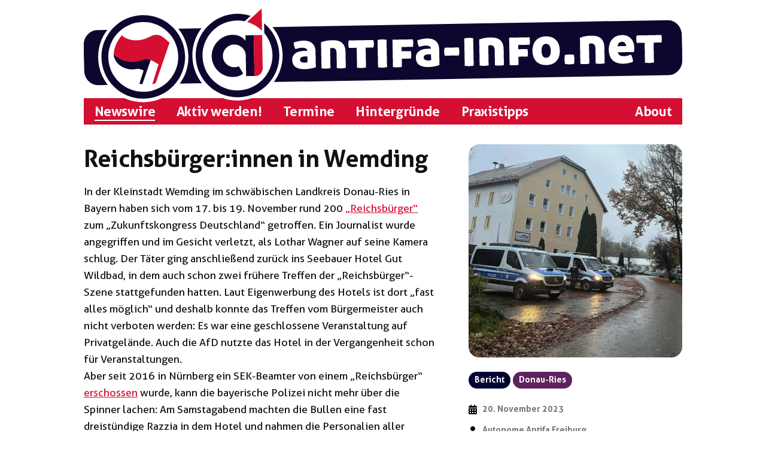

--- FILE ---
content_type: text/html; charset=UTF-8
request_url: https://antifa-info.net/2023/11/20/reichsbuerger-in-wemding/
body_size: 7883
content:
<!doctype html>
<html lang="de">
<head>
	<meta charset="UTF-8" />
	<meta name="viewport" content="width=device-width, initial-scale=1.0" />
	<link rel="profile" href="https://gmpg.org/xfn/11" />
	<title>Reichsbürger:innen in Wemding &#8211; Antifa-Info.net</title>
<meta name='robots' content='max-image-preview:large' />
<link rel="alternate" type="application/rss+xml" title="Antifa-Info.net &raquo; Feed" href="https://antifa-info.net/feed/" />
<link rel="alternate" title="oEmbed (JSON)" type="application/json+oembed" href="https://antifa-info.net/wp-json/oembed/1.0/embed?url=http%3A%2F%2Fantifa-info.net%2F2023%2F11%2F20%2Freichsbuerger-in-wemding%2F" />
<link rel="alternate" title="oEmbed (XML)" type="text/xml+oembed" href="https://antifa-info.net/wp-json/oembed/1.0/embed?url=http%3A%2F%2Fantifa-info.net%2F2023%2F11%2F20%2Freichsbuerger-in-wemding%2F&#038;format=xml" />
<style id='wp-img-auto-sizes-contain-inline-css'>
img:is([sizes=auto i],[sizes^="auto," i]){contain-intrinsic-size:3000px 1500px}
/*# sourceURL=wp-img-auto-sizes-contain-inline-css */
</style>
<style id='classic-theme-styles-inline-css'>
/*! This file is auto-generated */
.wp-block-button__link{color:#fff;background-color:#32373c;border-radius:9999px;box-shadow:none;text-decoration:none;padding:calc(.667em + 2px) calc(1.333em + 2px);font-size:1.125em}.wp-block-file__button{background:#32373c;color:#fff;text-decoration:none}
/*# sourceURL=/wp-includes/css/classic-themes.min.css */
</style>
<link rel='stylesheet' id='modern_footnotes-css' href='https://antifa-info.net/wp-content/plugins/modern-footnotes/styles.min.css?ver=1.4.19' media='all' />
<link rel='stylesheet' id='twentynineteen-style-css' href='https://antifa-info.net/wp-content/themes/twentynineteen/style.css?ver=3.2' media='all' />
<link rel='stylesheet' id='infoticker-style-css' href='https://antifa-info.net/wp-content/themes/infoticker/res/style.css?ver=621701802910cd51b84c4b25c64728fb' media='all' />
<link rel='stylesheet' id='infoticker-style-print-css' href='https://antifa-info.net/wp-content/themes/infoticker/res/print.css?ver=621701802910cd51b84c4b25c64728fb' media='print' />
<script src="https://antifa-info.net/wp-includes/js/jquery/jquery.min.js?ver=3.7.1" id="jquery-core-js"></script>
<script src="https://antifa-info.net/wp-includes/js/jquery/jquery-migrate.min.js?ver=3.4.1" id="jquery-migrate-js"></script>
<script src="https://antifa-info.net/wp-content/themes/twentynineteen/js/priority-menu.js?ver=20200129" id="twentynineteen-priority-menu-js" defer data-wp-strategy="defer"></script>
<link rel="https://api.w.org/" href="https://antifa-info.net/wp-json/" /><link rel="alternate" title="JSON" type="application/json" href="https://antifa-info.net/wp-json/wp/v2/posts/14742" /><link rel="EditURI" type="application/rsd+xml" title="RSD" href="https://antifa-info.net/xmlrpc.php?rsd" />
<meta name="generator" content="WordPress 6.9" />
<link rel="canonical" href="https://antifa-info.net/2023/11/20/reichsbuerger-in-wemding/" />
<link rel='shortlink' href='https://antifa-info.net/?p=14742' />
<meta name="robots" content="index, follow"><meta property="og:site_name" content="Antifa-Info.net"><meta name="description" content="In der Kleinstadt Wemding im schwäbischen Landkreis Donau-Ries in Bayern haben sich vom 17. bis 19. November rund 200 „Reichsbürger“ zum „Zukunftskongress..."><meta name="author" content=" Autonome Antifa Freiburg "><meta name="keywords" content="AfD, Reichsbürger:innen"><meta property="og:title" content="Reichsbürger:innen in Wemding"><meta property="og:type" content="article"><meta property="og:url" content="https://antifa-info.net/2023/11/20/reichsbuerger-in-wemding/"><meta property="og:description" content="In der Kleinstadt Wemding im schwäbischen Landkreis Donau-Ries in Bayern haben sich vom 17. bis 19. November rund 200 „Reichsbürger“ zum „Zukunftskongress..."><meta name="twitter:card" content="summary_large_image"><meta name="twitter:url" content="https://antifa-info.net/2023/11/20/reichsbuerger-in-wemding/"><meta name="twitter:title" content="Reichsbürger:innen in Wemding"><meta name="twitter:description" content="In der Kleinstadt Wemding im schwäbischen Landkreis Donau-Ries in Bayern haben sich vom 17. bis 19. November rund 200 „Reichsbürger“ zum „Zukunftskongress..."><meta property="og:image" content="https://antifa-info.net/wp-content/uploads/2023/11/reichsbuerger-wemding.jpg"><meta name="twitter:image" content="https://antifa-info.net/wp-content/uploads/2023/11/reichsbuerger-wemding.jpg"><link rel="preload" href="https://antifa-info.net/wp-content/themes/infoticker/res/fonts/Aller.woff2" as="font" type="font/woff2" crossorigin><link rel="icon" href="https://antifa-info.net/wp-content/uploads/2021/09/logo.png" sizes="32x32" />
<link rel="icon" href="https://antifa-info.net/wp-content/uploads/2021/09/logo.png" sizes="192x192" />
<link rel="apple-touch-icon" href="https://antifa-info.net/wp-content/uploads/2021/09/logo.png" />
<meta name="msapplication-TileImage" content="https://antifa-info.net/wp-content/uploads/2021/09/logo.png" />
<style id='global-styles-inline-css'>
:root{--wp--preset--aspect-ratio--square: 1;--wp--preset--aspect-ratio--4-3: 4/3;--wp--preset--aspect-ratio--3-4: 3/4;--wp--preset--aspect-ratio--3-2: 3/2;--wp--preset--aspect-ratio--2-3: 2/3;--wp--preset--aspect-ratio--16-9: 16/9;--wp--preset--aspect-ratio--9-16: 9/16;--wp--preset--color--black: #000000;--wp--preset--color--cyan-bluish-gray: #abb8c3;--wp--preset--color--white: #FFF;--wp--preset--color--pale-pink: #f78da7;--wp--preset--color--vivid-red: #cf2e2e;--wp--preset--color--luminous-vivid-orange: #ff6900;--wp--preset--color--luminous-vivid-amber: #fcb900;--wp--preset--color--light-green-cyan: #7bdcb5;--wp--preset--color--vivid-green-cyan: #00d084;--wp--preset--color--pale-cyan-blue: #8ed1fc;--wp--preset--color--vivid-cyan-blue: #0693e3;--wp--preset--color--vivid-purple: #9b51e0;--wp--preset--color--primary: #0073a8;--wp--preset--color--secondary: #005075;--wp--preset--color--dark-gray: #111;--wp--preset--color--light-gray: #767676;--wp--preset--gradient--vivid-cyan-blue-to-vivid-purple: linear-gradient(135deg,rgb(6,147,227) 0%,rgb(155,81,224) 100%);--wp--preset--gradient--light-green-cyan-to-vivid-green-cyan: linear-gradient(135deg,rgb(122,220,180) 0%,rgb(0,208,130) 100%);--wp--preset--gradient--luminous-vivid-amber-to-luminous-vivid-orange: linear-gradient(135deg,rgb(252,185,0) 0%,rgb(255,105,0) 100%);--wp--preset--gradient--luminous-vivid-orange-to-vivid-red: linear-gradient(135deg,rgb(255,105,0) 0%,rgb(207,46,46) 100%);--wp--preset--gradient--very-light-gray-to-cyan-bluish-gray: linear-gradient(135deg,rgb(238,238,238) 0%,rgb(169,184,195) 100%);--wp--preset--gradient--cool-to-warm-spectrum: linear-gradient(135deg,rgb(74,234,220) 0%,rgb(151,120,209) 20%,rgb(207,42,186) 40%,rgb(238,44,130) 60%,rgb(251,105,98) 80%,rgb(254,248,76) 100%);--wp--preset--gradient--blush-light-purple: linear-gradient(135deg,rgb(255,206,236) 0%,rgb(152,150,240) 100%);--wp--preset--gradient--blush-bordeaux: linear-gradient(135deg,rgb(254,205,165) 0%,rgb(254,45,45) 50%,rgb(107,0,62) 100%);--wp--preset--gradient--luminous-dusk: linear-gradient(135deg,rgb(255,203,112) 0%,rgb(199,81,192) 50%,rgb(65,88,208) 100%);--wp--preset--gradient--pale-ocean: linear-gradient(135deg,rgb(255,245,203) 0%,rgb(182,227,212) 50%,rgb(51,167,181) 100%);--wp--preset--gradient--electric-grass: linear-gradient(135deg,rgb(202,248,128) 0%,rgb(113,206,126) 100%);--wp--preset--gradient--midnight: linear-gradient(135deg,rgb(2,3,129) 0%,rgb(40,116,252) 100%);--wp--preset--font-size--small: 19.5px;--wp--preset--font-size--medium: 20px;--wp--preset--font-size--large: 36.5px;--wp--preset--font-size--x-large: 42px;--wp--preset--font-size--normal: 22px;--wp--preset--font-size--huge: 49.5px;--wp--preset--spacing--20: 0.44rem;--wp--preset--spacing--30: 0.67rem;--wp--preset--spacing--40: 1rem;--wp--preset--spacing--50: 1.5rem;--wp--preset--spacing--60: 2.25rem;--wp--preset--spacing--70: 3.38rem;--wp--preset--spacing--80: 5.06rem;--wp--preset--shadow--natural: 6px 6px 9px rgba(0, 0, 0, 0.2);--wp--preset--shadow--deep: 12px 12px 50px rgba(0, 0, 0, 0.4);--wp--preset--shadow--sharp: 6px 6px 0px rgba(0, 0, 0, 0.2);--wp--preset--shadow--outlined: 6px 6px 0px -3px rgb(255, 255, 255), 6px 6px rgb(0, 0, 0);--wp--preset--shadow--crisp: 6px 6px 0px rgb(0, 0, 0);}:where(.is-layout-flex){gap: 0.5em;}:where(.is-layout-grid){gap: 0.5em;}body .is-layout-flex{display: flex;}.is-layout-flex{flex-wrap: wrap;align-items: center;}.is-layout-flex > :is(*, div){margin: 0;}body .is-layout-grid{display: grid;}.is-layout-grid > :is(*, div){margin: 0;}:where(.wp-block-columns.is-layout-flex){gap: 2em;}:where(.wp-block-columns.is-layout-grid){gap: 2em;}:where(.wp-block-post-template.is-layout-flex){gap: 1.25em;}:where(.wp-block-post-template.is-layout-grid){gap: 1.25em;}.has-black-color{color: var(--wp--preset--color--black) !important;}.has-cyan-bluish-gray-color{color: var(--wp--preset--color--cyan-bluish-gray) !important;}.has-white-color{color: var(--wp--preset--color--white) !important;}.has-pale-pink-color{color: var(--wp--preset--color--pale-pink) !important;}.has-vivid-red-color{color: var(--wp--preset--color--vivid-red) !important;}.has-luminous-vivid-orange-color{color: var(--wp--preset--color--luminous-vivid-orange) !important;}.has-luminous-vivid-amber-color{color: var(--wp--preset--color--luminous-vivid-amber) !important;}.has-light-green-cyan-color{color: var(--wp--preset--color--light-green-cyan) !important;}.has-vivid-green-cyan-color{color: var(--wp--preset--color--vivid-green-cyan) !important;}.has-pale-cyan-blue-color{color: var(--wp--preset--color--pale-cyan-blue) !important;}.has-vivid-cyan-blue-color{color: var(--wp--preset--color--vivid-cyan-blue) !important;}.has-vivid-purple-color{color: var(--wp--preset--color--vivid-purple) !important;}.has-black-background-color{background-color: var(--wp--preset--color--black) !important;}.has-cyan-bluish-gray-background-color{background-color: var(--wp--preset--color--cyan-bluish-gray) !important;}.has-white-background-color{background-color: var(--wp--preset--color--white) !important;}.has-pale-pink-background-color{background-color: var(--wp--preset--color--pale-pink) !important;}.has-vivid-red-background-color{background-color: var(--wp--preset--color--vivid-red) !important;}.has-luminous-vivid-orange-background-color{background-color: var(--wp--preset--color--luminous-vivid-orange) !important;}.has-luminous-vivid-amber-background-color{background-color: var(--wp--preset--color--luminous-vivid-amber) !important;}.has-light-green-cyan-background-color{background-color: var(--wp--preset--color--light-green-cyan) !important;}.has-vivid-green-cyan-background-color{background-color: var(--wp--preset--color--vivid-green-cyan) !important;}.has-pale-cyan-blue-background-color{background-color: var(--wp--preset--color--pale-cyan-blue) !important;}.has-vivid-cyan-blue-background-color{background-color: var(--wp--preset--color--vivid-cyan-blue) !important;}.has-vivid-purple-background-color{background-color: var(--wp--preset--color--vivid-purple) !important;}.has-black-border-color{border-color: var(--wp--preset--color--black) !important;}.has-cyan-bluish-gray-border-color{border-color: var(--wp--preset--color--cyan-bluish-gray) !important;}.has-white-border-color{border-color: var(--wp--preset--color--white) !important;}.has-pale-pink-border-color{border-color: var(--wp--preset--color--pale-pink) !important;}.has-vivid-red-border-color{border-color: var(--wp--preset--color--vivid-red) !important;}.has-luminous-vivid-orange-border-color{border-color: var(--wp--preset--color--luminous-vivid-orange) !important;}.has-luminous-vivid-amber-border-color{border-color: var(--wp--preset--color--luminous-vivid-amber) !important;}.has-light-green-cyan-border-color{border-color: var(--wp--preset--color--light-green-cyan) !important;}.has-vivid-green-cyan-border-color{border-color: var(--wp--preset--color--vivid-green-cyan) !important;}.has-pale-cyan-blue-border-color{border-color: var(--wp--preset--color--pale-cyan-blue) !important;}.has-vivid-cyan-blue-border-color{border-color: var(--wp--preset--color--vivid-cyan-blue) !important;}.has-vivid-purple-border-color{border-color: var(--wp--preset--color--vivid-purple) !important;}.has-vivid-cyan-blue-to-vivid-purple-gradient-background{background: var(--wp--preset--gradient--vivid-cyan-blue-to-vivid-purple) !important;}.has-light-green-cyan-to-vivid-green-cyan-gradient-background{background: var(--wp--preset--gradient--light-green-cyan-to-vivid-green-cyan) !important;}.has-luminous-vivid-amber-to-luminous-vivid-orange-gradient-background{background: var(--wp--preset--gradient--luminous-vivid-amber-to-luminous-vivid-orange) !important;}.has-luminous-vivid-orange-to-vivid-red-gradient-background{background: var(--wp--preset--gradient--luminous-vivid-orange-to-vivid-red) !important;}.has-very-light-gray-to-cyan-bluish-gray-gradient-background{background: var(--wp--preset--gradient--very-light-gray-to-cyan-bluish-gray) !important;}.has-cool-to-warm-spectrum-gradient-background{background: var(--wp--preset--gradient--cool-to-warm-spectrum) !important;}.has-blush-light-purple-gradient-background{background: var(--wp--preset--gradient--blush-light-purple) !important;}.has-blush-bordeaux-gradient-background{background: var(--wp--preset--gradient--blush-bordeaux) !important;}.has-luminous-dusk-gradient-background{background: var(--wp--preset--gradient--luminous-dusk) !important;}.has-pale-ocean-gradient-background{background: var(--wp--preset--gradient--pale-ocean) !important;}.has-electric-grass-gradient-background{background: var(--wp--preset--gradient--electric-grass) !important;}.has-midnight-gradient-background{background: var(--wp--preset--gradient--midnight) !important;}.has-small-font-size{font-size: var(--wp--preset--font-size--small) !important;}.has-medium-font-size{font-size: var(--wp--preset--font-size--medium) !important;}.has-large-font-size{font-size: var(--wp--preset--font-size--large) !important;}.has-x-large-font-size{font-size: var(--wp--preset--font-size--x-large) !important;}
/*# sourceURL=global-styles-inline-css */
</style>
</head>

<body class="wp-singular post-template-default single single-post postid-14742 single-format-standard wp-custom-logo wp-embed-responsive wp-theme-twentynineteen wp-child-theme-infoticker wp-clear-site singular">
<div id="page" class="site">
	<a class="skip-link screen-reader-text" href="#content">
		Zum Inhalt springen	</a>

		<header id="masthead" class="site-header">

			<div class="site-branding-container">
				<div class="site-branding">

	<div class="site-logo-custom">
		<a href="https://antifa-info.net/" rel="home">
			<img src="https://antifa-info.net/wp-content/themes/infoticker/res/img/header.svg">
		</a>
	</div>

			<nav id="site-navigation" class="main-navigation" aria-label="Oberes Menü">
			<div class="menu-hauptmenue-container"><ul id="menu-hauptmenue" class="main-menu"><li id="menu-item-63" class="menu-item menu-item-type-custom menu-item-object-custom menu-item-home menu-item-63 current-menu-item"><a href="https://antifa-info.net/">Newswire</a></li><li id="menu-item-64" class="menu-item menu-item-type-post_type menu-item-object-page menu-item-64"><a href="https://antifa-info.net/aktiv-werden/">Aktiv werden!</a></li><li id="menu-item-73" class="menu-item menu-item-type-post_type_archive menu-item-object-termin menu-item-73"><a href="https://antifa-info.net/termine/">Termine</a></li><li id="menu-item-65" class="menu-item menu-item-type-post_type menu-item-object-page menu-item-65"><a href="https://antifa-info.net/hintergruende/">Hintergründe</a></li><li id="menu-item-70" class="menu-item menu-item-type-post_type menu-item-object-page menu-item-70"><a href="https://antifa-info.net/praxistipps/">Praxistipps</a></li><li id="menu-item-71" class="menu-item menu-item-type-post_type menu-item-object-page menu-item-71"><a href="https://antifa-info.net/about/">About</a></li></ul></div>
			<div class="main-menu-more">
				<ul class="main-menu">
					<li class="menu-item menu-item-has-children">
						<button class="submenu-expand main-menu-more-toggle is-empty" tabindex="-1"
							aria-label="Mehr" aria-haspopup="true" aria-expanded="false"><svg class="svg-icon" width="24" height="24" aria-hidden="true" role="img" focusable="false" xmlns="http://www.w3.org/2000/svg"><g fill="none" fill-rule="evenodd"><path d="M0 0h24v24H0z"/><path fill="currentColor" fill-rule="nonzero" d="M12 2c5.52 0 10 4.48 10 10s-4.48 10-10 10S2 17.52 2 12 6.48 2 12 2zM6 14a2 2 0 1 0 0-4 2 2 0 0 0 0 4zm6 0a2 2 0 1 0 0-4 2 2 0 0 0 0 4zm6 0a2 2 0 1 0 0-4 2 2 0 0 0 0 4z"/></g></svg>
						</button>
						<ul class="sub-menu hidden-links">
							<li class="mobile-parent-nav-menu-item">
								<button class="menu-item-link-return"><svg class="svg-icon" width="24" height="24" aria-hidden="true" role="img" focusable="false" viewBox="0 0 24 24" version="1.1" xmlns="http://www.w3.org/2000/svg" xmlns:xlink="http://www.w3.org/1999/xlink"><path d="M15.41 7.41L14 6l-6 6 6 6 1.41-1.41L10.83 12z"></path><path d="M0 0h24v24H0z" fill="none"></path></svg>Zurück
								</button>
							</li>
						</ul>
					</li>
				</ul>
			</div>		</nav><!-- #site-navigation -->
	
</div><!-- .site-branding -->
			</div><!-- .site-branding-container -->

					</header><!-- #masthead -->

	<div id="content" class="site-content">

	<div id="primary" class="content-area">
		<main id="main" class="site-main">

			
<article id="post-14742" class="post-14742 post type-post status-publish format-standard has-post-thumbnail hentry tag-afd tag-reichsbuergerinnen rubrik-bericht region-donau-ries entry">

	<header class="entry-header">
		
		<figure class="post-thumbnail">
			<a class="post-thumbnail-inner" href="https://antifa-info.net/wp-content/uploads/2023/11/reichsbuerger-wemding.jpg" rel="lightbox"><img width="810" height="810" src="https://antifa-info.net/wp-content/uploads/2023/11/reichsbuerger-wemding.jpg" class="attachment-post-thumbnail size-post-thumbnail wp-post-image" alt="" decoding="async" fetchpriority="high" srcset="https://antifa-info.net/wp-content/uploads/2023/11/reichsbuerger-wemding.jpg 810w, https://antifa-info.net/wp-content/uploads/2023/11/reichsbuerger-wemding-300x300.jpg 300w, https://antifa-info.net/wp-content/uploads/2023/11/reichsbuerger-wemding-768x768.jpg 768w" sizes="(max-width: 810px) 100vw, 810px" /></a>		</figure><!-- .post-thumbnail -->

		
		

<h1 class="entry-title">Reichsbürger:innen in Wemding</h1>
<div class="entry-meta entry-meta-single">

	<div class="entry-meta-tags">
	<span class="entry-rubrik" title="Rubrik"><a href="https://antifa-info.net/rubrik/bericht/" rel="tag">Bericht</a></span><span class="entry-region" title="Region"><a href="https://antifa-info.net/region/donau-ries/" rel="tag">Donau-Ries</a></span>	</div><!-- .entry-meta-tags -->

	<div class="entry-meta-popup">

		<span class="entry-popup">
			<a href="#" class="popup-open" data-popup="entry-meta-pub">Mehr Infos</a>
		</span>

	</div><!-- .entry-meta-popup -->

	<div class="entry-meta-pub" data-title="Weitere Informationen">
	<span class="entry-datum"><time datetime="2023-11-20">20. November 2023</time></span><span class="entry-autor" title="Autor:in"> Autonome Antifa Freiburg </span><span class="entry-quelle" title="Quelle"><a href="https://autonome-antifa.org/breve8865" rel="external">Gefunden auf autonome-antifa.org</a></span><span class="entry-tag" title="Schlagwörter"><a href="https://antifa-info.net/tag/afd/">AfD</a>, <a href="https://antifa-info.net/tag/reichsbuergerinnen/">Reichsbürger:innen</a></span>	</div><!-- entry-meta-pub -->

	
</div><!-- .entry-meta -->
	</header><!-- .entry-header -->

	<div class="entry-content">

		<p>In der Kleinstadt Wemding im schwäbischen Landkreis Donau-Ries in Bayern haben sich vom 17. bis 19. November rund 200 <a href="https://autonome-antifa.org/mot2597">„Reichsbürger“</a> zum „Zukunftskongress Deutschland“ getroffen. Ein Journalist wurde angegriffen und im Gesicht verletzt, als Lothar Wagner auf seine Kamera schlug. Der Täter ging anschließend zurück ins Seebauer Hotel Gut Wildbad, in dem auch schon zwei frühere Treffen der „Reichsbürger“-Szene stattgefunden hatten. Laut Eigenwerbung des Hotels ist dort „fast alles möglich“ und deshalb konnte das Treffen vom Bürgermeister auch nicht verboten werden: Es war eine geschlossene Veranstaltung auf Privatgelände. Auch die AfD nutzte das Hotel in der Vergangenheit schon für Veranstaltungen.<br />
Aber seit 2016 in Nürnberg ein SEK-Beamter von einem „Reichsbürger“ <a href="https://autonome-antifa.org/breve5993">erschossen</a> wurde, kann die bayerische Polizei nicht mehr über die Spinner lachen: Am Samstagabend machten die Bullen eine fast dreistündige Razzia in dem Hotel und nahmen die Personalien aller TeilnehmerInnen auf. Darunter auch die des Angreifers, gegen den nun wegen gefährlicher Körperverletzung ermittelt wird. Der offizielle Anlass der Razzia: Eine 57-jährige „Reichsbürgerin“ wurde wegen zwei offener Haftbefehle festgenommen, ein 66-Jähriger konnte eine Festnahme durch Zahlung eines Geldbetrags abwenden – natürlich in bar, Ehrensache.</p>
<p>Presse: <sup class="modern-footnotes-footnote modern-footnotes-footnote--expands-on-desktop " data-mfn="1" data-mfn-post-scope="000000005cae3c5a000000006eb1e9f9_14742"><a href="javascript:void(0)"  role="button" aria-pressed="false" aria-describedby="mfn-content-000000005cae3c5a000000006eb1e9f9_14742-1">1</a></sup><span id="mfn-content-000000005cae3c5a000000006eb1e9f9_14742-1" role="tooltip" class="modern-footnotes-footnote__note" tabindex="0" data-mfn="1">https://www.swr.de/swraktuell/baden-wuerttemberg/ulm/bundesweites-treffen-von-reichsbuergern-in-wemding-100.html</span> <sup class="modern-footnotes-footnote modern-footnotes-footnote--expands-on-desktop " data-mfn="2" data-mfn-post-scope="000000005cae3c5a000000006eb1e9f9_14742"><a href="javascript:void(0)"  role="button" aria-pressed="false" aria-describedby="mfn-content-000000005cae3c5a000000006eb1e9f9_14742-2">2</a></sup><span id="mfn-content-000000005cae3c5a000000006eb1e9f9_14742-2" role="tooltip" class="modern-footnotes-footnote__note" tabindex="0" data-mfn="2">https://www.swr.de/swraktuell/baden-wuerttemberg/ulm/festnahme-nach-razzia-bei-reichsbuerger-treffen-in-wemding-100.html</span> <sup class="modern-footnotes-footnote modern-footnotes-footnote--expands-on-desktop " data-mfn="3" data-mfn-post-scope="000000005cae3c5a000000006eb1e9f9_14742"><a href="javascript:void(0)"  role="button" aria-pressed="false" aria-describedby="mfn-content-000000005cae3c5a000000006eb1e9f9_14742-3">3</a></sup><span id="mfn-content-000000005cae3c5a000000006eb1e9f9_14742-3" role="tooltip" class="modern-footnotes-footnote__note" tabindex="0" data-mfn="3">https://www.br.de/nachrichten/bayern/reichsbuerger-treffen-in-wemding-festnahme-bei-razzia,Tw2W1zB</span> <sup class="modern-footnotes-footnote modern-footnotes-footnote--expands-on-desktop " data-mfn="4" data-mfn-post-scope="000000005cae3c5a000000006eb1e9f9_14742"><a href="javascript:void(0)"  role="button" aria-pressed="false" aria-describedby="mfn-content-000000005cae3c5a000000006eb1e9f9_14742-4">4</a></sup><span id="mfn-content-000000005cae3c5a000000006eb1e9f9_14742-4" role="tooltip" class="modern-footnotes-footnote__note" tabindex="0" data-mfn="4">https://www.spiegel.de/panorama/justiz/reichsbuerger-treffen-in-wemding-polizei-nimmt-per-haftbefehl-gesuchte-teilnehmerin-bei-fest-a-7982768d-e2fb-4102-80a2-7e53e9f5fd54</span> <sup class="modern-footnotes-footnote modern-footnotes-footnote--expands-on-desktop " data-mfn="5" data-mfn-post-scope="000000005cae3c5a000000006eb1e9f9_14742"><a href="javascript:void(0)"  role="button" aria-pressed="false" aria-describedby="mfn-content-000000005cae3c5a000000006eb1e9f9_14742-5">5</a></sup><span id="mfn-content-000000005cae3c5a000000006eb1e9f9_14742-5" role="tooltip" class="modern-footnotes-footnote__note" tabindex="0" data-mfn="5">https://www.swp.de/panorama/_reichsbuerger_-in-wemding-treffen-und-gegendemo-in-schwaben-verlaufen-ohne-zwischenfaelle-72290057.html</span> <sup class="modern-footnotes-footnote modern-footnotes-footnote--expands-on-desktop " data-mfn="6" data-mfn-post-scope="000000005cae3c5a000000006eb1e9f9_14742"><a href="javascript:void(0)"  role="button" aria-pressed="false" aria-describedby="mfn-content-000000005cae3c5a000000006eb1e9f9_14742-6">6</a></sup><span id="mfn-content-000000005cae3c5a000000006eb1e9f9_14742-6" role="tooltip" class="modern-footnotes-footnote__note" tabindex="0" data-mfn="6">https://www.sueddeutsche.de/panorama/kriminalitaet-wemding-gesuchte-frau-bei-reichsbuerger-treffen-festgenommen-dpa.urn-newsml-dpa-com-20090101-231119-99-02092</span></p>
<hr />
<p><em>Bildquelle: <a href="https://www.swr.de/swraktuell/baden-wuerttemberg/ulm/bundesweites-treffen-von-reichsbuergern-in-wemding-100.html">SWR</a></em></p>
<p><em>Die <a href="https://autonome-antifa.org/">Autonome Antifa Freiburg</a> veröffentlicht immer wieder ausführliche Recherchen und Dossiers über die extrem rechte Szene und schreibt außerdem fast täglich kurze Meldungen zum politischen Zeitgeschehen.</em></p>
<ul class="modern-footnotes-list "><li><span>1</span><div>https://www.swr.de/swraktuell/baden-wuerttemberg/ulm/bundesweites-treffen-von-reichsbuergern-in-wemding-100.html</div></li><li><span>2</span><div>https://www.swr.de/swraktuell/baden-wuerttemberg/ulm/festnahme-nach-razzia-bei-reichsbuerger-treffen-in-wemding-100.html</div></li><li><span>3</span><div>https://www.br.de/nachrichten/bayern/reichsbuerger-treffen-in-wemding-festnahme-bei-razzia,Tw2W1zB</div></li><li><span>4</span><div>https://www.spiegel.de/panorama/justiz/reichsbuerger-treffen-in-wemding-polizei-nimmt-per-haftbefehl-gesuchte-teilnehmerin-bei-fest-a-7982768d-e2fb-4102-80a2-7e53e9f5fd54</div></li><li><span>5</span><div>https://www.swp.de/panorama/_reichsbuerger_-in-wemding-treffen-und-gegendemo-in-schwaben-verlaufen-ohne-zwischenfaelle-72290057.html</div></li><li><span>6</span><div>https://www.sueddeutsche.de/panorama/kriminalitaet-wemding-gesuchte-frau-bei-reichsbuerger-treffen-festgenommen-dpa.urn-newsml-dpa-com-20090101-231119-99-02092</div></li></ul>	</div><!-- .entry-content -->

	<footer class="entry-footer">

	</footer><!-- .entry-footer -->

</article><!-- #post-14742 -->

		</main><!-- #main -->
	</div><!-- #primary -->


	</div><!-- #content -->

	<footer id="colophon" class="site-footer">
		<div class="site-info">
							<nav class="footer-navigation" aria-label="Footer-Menü">
					<div class="menu-fussleiste-container"><ul id="menu-fussleiste" class="footer-menu"><li id="menu-item-1473" class="menu-item menu-item-type-post_type menu-item-object-page menu-item-1473"><a href="https://antifa-info.net/about/">Über uns</a></li>
<li id="menu-item-1474" class="menu-item menu-item-type-post_type menu-item-object-page menu-item-1474"><a href="https://antifa-info.net/einreichen/">Beitrag einreichen</a></li>
<li id="menu-item-2090" class="menu-item menu-item-type-post_type menu-item-object-page menu-item-2090"><a href="https://antifa-info.net/kontakt/">Kontakt</a></li>
</ul></div>				</nav><!-- .footer-navigation -->
						
			<p class="onion-link">
			<a rel="nofollow" href="http://3jaar3zggmbxabwpukc4tlma2itkpntr6p4nip4lvcf56l52bra6ieid
.onion/">3jaar3zggmbxabwpukc4tlma2itkpntr6p4nip4lvcf56l52bra6ieid<i></i>.onion</a>			</p>
		</div><!-- .site-info -->
	</footer><!-- #colophon -->

</div><!-- #page -->

<script type="speculationrules">
{"prefetch":[{"source":"document","where":{"and":[{"href_matches":"/*"},{"not":{"href_matches":["/wp-*.php","/wp-admin/*","/wp-content/uploads/*","/wp-content/*","/wp-content/plugins/*","/wp-content/themes/infoticker/*","/wp-content/themes/twentynineteen/*","/*\\?(.+)"]}},{"not":{"selector_matches":"a[rel~=\"nofollow\"]"}},{"not":{"selector_matches":".no-prefetch, .no-prefetch a"}}]},"eagerness":"conservative"}]}
</script>
<div class="popup-overlay"></div><script src="https://antifa-info.net/wp-content/plugins/modern-footnotes/modern-footnotes.min.js?ver=1.4.19" id="modern_footnotes-js"></script>
<script src="https://antifa-info.net/wp-content/themes/infoticker/res/script.js?ver=621701802910cd51b84c4b25c64728fb" id="infoticker-script-js" type="module"></script>
<script src="https://antifa-info.net/wp-content/themes/twentynineteen/js/touch-keyboard-navigation.js?ver=20250802" id="twentynineteen-touch-navigation-js" defer data-wp-strategy="defer"></script>

<script defer data-domain="antifa-info.net" src="https://stats.antifa-info.net/js/plausible.js"></script>
</body>
</html>
